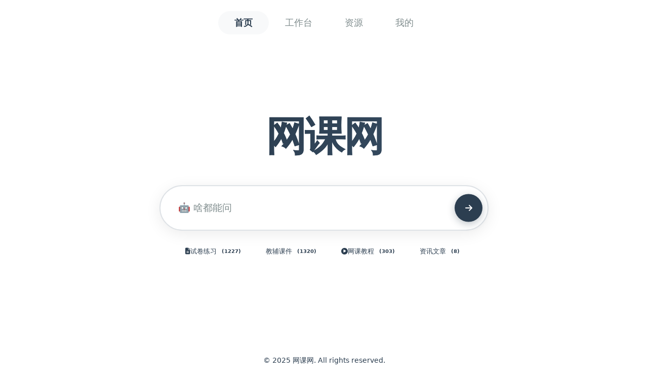

--- FILE ---
content_type: text/html; charset=UTF-8
request_url: https://www.wangkewang.com/author/%E7%BD%91%E8%AF%BE%E7%BD%91
body_size: 2856
content:
<!DOCTYPE html>
<html lang="zh-CN">
<head>
    <meta charset="UTF-8">
    <meta name="viewport" content="width=device-width, initial-scale=1.0">
    <title>网课网_中小学网课|中小学电子课本|中小学试卷|AI教育智能体</title>
    <meta name="description" content="网课网提供免费中小学网课，部编人教版小学、初中、高中的语文、数学、英语等各科目网课。以及免费中小学电子课本高清下载和中小学试卷课件下载。同时提供AI教育智能体工作台，方便老师和学生使用。">
    <meta name="keywords" content="网课网,AI教育,AI教育智能体,中小学网课,技能培训网课,网课代理分销,网课发布平台,部编版,中小学试卷,小学试卷,初中试卷,高中试卷,小学课件,初中课件,高中课件,小学教案,初中教案,高中教案,小学名师视频,初中名师视频,高中名师视频,中小学电子课本">

        <!-- Bootstrap CSS -->
    <link href="https://cdn.bootcdn.net/ajax/libs/twitter-bootstrap/5.3.0/css/bootstrap.min.css" rel="stylesheet">
    <!-- Font Awesome -->
    <link href="https://cdn.bootcdn.net/ajax/libs/font-awesome/6.4.0/css/all.min.css" rel="stylesheet">
    <!-- Google Fonts - 使用国内镜像 -->
    <link href="https://fonts.loli.net/css2?family=Inter:wght@300;400;500;600;700;800;900&display=swap" rel="stylesheet">
        <!-- AOS Animation -->
    <link href="https://cdn.bootcdn.net/ajax/libs/aos/2.3.4/aos.css" rel="stylesheet">
        <!-- 网课网统一主题 - 黑灰白配色 -->
    <link href="/assets/css/wangkewang-unified.css" rel="stylesheet">
</head>
<body class="home-page">
        <!-- 顶部导航 -->
    <nav class="top-nav">
        <div class="container">
            <ul class="nav-tabs">
                <li><a href="/index.html" class="nav-tab active" data-tab="home">首页</a></li>
                <!-- PC模式：显示工作台 -->
                <li class="desktop-nav">
                    <a href="/workspace.html" class="nav-tab " data-tab="workspace">工作台</a>
                </li>
                <!-- 移动端模式：显示智能体 -->
                <li class="mobile-nav">
                    <a href="/agents.html" class="nav-tab " data-tab="agents">智能体</a>
                </li>
                <li><a href="/downloads.html" class="nav-tab " data-tab="downloads">资源</a></li>
                <li><a href="/user.html" class="nav-tab " data-tab="user_center">我的</a></li>
            </ul>
        </div>
    </nav>
            <!-- 首页样式 -->
    <link href="/assets/css/pages/index.css" rel="stylesheet">

    <!-- 主要内容 -->
    <main class="main-content">
        <div class="container">
            <div class="chat-container">
                <h1 class="brand-title"><a href="https://www.wangkewang.com" class="brand-link">网课网</a></h1>
                <p class="brand-subtitle"></p>
                
                <div class="search-container">
                    <input type="text" class="search-box" placeholder="🤖 啥都能问" id="searchInput">
                    <button class="search-btn" id="searchBtn">
                        <i class="fas fa-arrow-right"></i>
                    </button>
                </div>
                
                <div class="category-nav">
                                            
                                                <a href="/downloads-2.html" class="category-link">
                            <i class="fas fa-file-alt"></i>
                            试卷练习                            <span class="category-count">(1227)</span>
                        </a>
                                                <a href="/downloads-14.html" class="category-link">
                            <i class="fa fa-file-zip-o"></i>
                            教辅课件                            <span class="category-count">(1320)</span>
                        </a>
                                                <a href="/downloads-3.html" class="category-link">
                            <i class="fas fa-play-circle"></i>
                            网课教程                            <span class="category-count">(303)</span>
                        </a>
                                                <a href="/downloads-13.html" class="category-link">
                            <i class="fas fa-new"></i>
                            资讯文章                            <span class="category-count">(8)</span>
                        </a>
                                                            </div>
            </div>
        </div>
    </main>

    <script>
        // Tab切换功能
        document.querySelectorAll('.nav-tab').forEach(tab => {
            tab.addEventListener('click', function(e) {
                if (this.dataset.tab === 'wanwen') {
                    e.preventDefault();
                    // 移除所有active类
                    document.querySelectorAll('.nav-tab').forEach(t => t.classList.remove('active'));
                    // 添加active类到当前tab
                    this.classList.add('active');
                }
            });
        });

        // 搜索功能
        const searchInput = document.getElementById('searchInput');
        const searchBtn = document.getElementById('searchBtn');

        async function handleSearch() {
            const query = searchInput.value.trim();
            if (!query) return;

            // 禁用搜索按钮，防止重复点击
            searchBtn.disabled = true;
            searchBtn.innerHTML = '<i class="fas fa-spinner fa-spin"></i>';

            try {
                // 1. 先搜索资源
                const resourceResults = await searchResources(query);

                if (resourceResults && resourceResults.length > 0) {
                    // 如果找到资源，跳转到下载页面显示搜索结果
                    window.location.href = `/downloads.php?search=${encodeURIComponent(query)}`;
                    return;
                }

                // 2. 如果没有找到资源，发送到智能体（保持原有逻辑）
                sessionStorage.setItem('pendingMessage', JSON.stringify({
                    agentId: 31,
                    message: query,
                    timestamp: Date.now()
                }));

                // 跳转到工作台页面
                window.location.href = '/workspace.html';

            } catch (error) {
                console.error('搜索出错:', error);
                // 出错时也发送到智能体
                sessionStorage.setItem('pendingMessage', JSON.stringify({
                    agentId: 31,
                    message: query,
                    timestamp: Date.now()
                }));
                window.location.href = '/workspace.html';
            } finally {
                // 恢复搜索按钮
                searchBtn.disabled = false;
                searchBtn.innerHTML = '<i class="fas fa-arrow-right"></i>';
            }
        }

        // 搜索资源函数
        async function searchResources(keyword) {
            try {
                const response = await fetch(`/api/downloads.php?action=list&search=${encodeURIComponent(keyword)}&page_size=1`);
                const data = await response.json();

                if (data.success && data.data && data.data.resources) {
                    return data.data.resources;
                }
                return [];
            } catch (error) {
                console.error('资源搜索出错:', error);
                return [];
            }
        }

        searchBtn.addEventListener('click', handleSearch);

        searchInput.addEventListener('keypress', function(e) {
            if (e.key === 'Enter') {
                e.preventDefault();
                handleSearch();
            }
        });



        // 搜索框动画效果
        searchInput.addEventListener('focus', function() {
            this.parentElement.style.transform = 'scale(1.02)';
        });

        searchInput.addEventListener('blur', function() {
            this.parentElement.style.transform = 'scale(1)';
        });
    </script>

    <!-- 页脚 -->
    <footer class="simple-footer">
        <div class="container">
            <div class="text-center py-3">
                <p class="mb-1">&copy; 2025 <a href="https://www.wangkewang.com">网课网</a>. All rights reserved.</p>
                <p class="mb-0 text-muted">
                    <a href="https://beian.miit.gov.cn/" target="_blank" class="text-muted">闽ICP备19004694号-7</a>
                </p>
            </div>
        </div>
    </footer>

        <!-- Bootstrap JS -->
    <script src="https://cdn.bootcdn.net/ajax/libs/twitter-bootstrap/5.3.0/js/bootstrap.bundle.min.js"></script>
        <!-- AOS Animation -->
    <script src="https://cdn.bootcdn.net/ajax/libs/aos/2.3.4/aos.js"></script>
    </body>
</html>
    

--- FILE ---
content_type: text/css
request_url: https://www.wangkewang.com/assets/css/wangkewang-unified.css
body_size: 11004
content:
/* 网课网 - 统一黑灰白主题样式 */

:root {
    /* 网课网黑灰白配色系统 */
    --wangkewang-dark: #2c3e50;
    --wangkewang-medium: #34495e;
    --wangkewang-light: #7f8c8d;
    --wangkewang-white: #ffffff;
    --wangkewang-gray-bg: #f8f9fa;
    --wangkewang-gray-light: #e9ecef;
    --wangkewang-gray-border: #dee2e6;
    
    /* VIP橙色 */
    --vip-color: #f39c12;
    --vip-hover: #e67e22;
    
    /* 通用渐变 */
    --wangkewang-gradient: linear-gradient(135deg, var(--wangkewang-dark), var(--wangkewang-medium));
    --vip-gradient: linear-gradient(135deg, var(--vip-color), var(--vip-hover));
}

/* ========== 全局基础样式 ========== */
body {
    background: var(--wangkewang-white) !important;
    color: var(--wangkewang-dark) !important;
}

/* ========== 首页样式 ========== */
body.home-page .main-content {
    min-height: 85vh;
    display: flex;
    align-items: center;
    justify-content: center;
    padding: 0.3rem 1rem 3rem 1rem;
    width: 100%;
}

body.home-page .main-content .container {
    max-width: 1200px;
    width: 100%;
    margin: 0 auto;
}

.chat-container {
    max-width: 800px;
    width: 100%;
    text-align: center;
    margin: 0 auto;
    display: flex;
    flex-direction: column;
    align-items: center;
    justify-content: center;
}

.brand-title {
    font-size: 5rem;
    font-weight: 700;
    color: var(--wangkewang-dark);
    margin-bottom: 0.5rem;
    letter-spacing: -3px;
    background: linear-gradient(135deg, var(--wangkewang-dark), var(--wangkewang-medium));
    -webkit-background-clip: text;
    -webkit-text-fill-color: transparent;
    background-clip: text;
}

.brand-link {
    color: inherit;
    text-decoration: none;
    background: linear-gradient(135deg, var(--wangkewang-dark), var(--wangkewang-medium));
    -webkit-background-clip: text;
    -webkit-text-fill-color: transparent;
    background-clip: text;
    transition: all 0.3s ease;
}

.brand-link:hover {
    color: inherit;
    text-decoration: none;
    background: linear-gradient(135deg, var(--wangkewang-medium), var(--wangkewang-light));
    -webkit-background-clip: text;
    -webkit-text-fill-color: transparent;
    background-clip: text;
    transform: scale(1.05);
}

.brand-subtitle {
    font-size: 1.3rem;
    color: var(--wangkewang-light);
    margin-bottom: 2.5rem;
    font-weight: 300;
    letter-spacing: 0.5px;
}

/* 搜索框样式 */
.search-container {
    position: relative;
    max-width: 1500px;
    margin: 0 auto;
}

.search-box {
    width: 100%;
    padding: 1.8rem 6rem 1.8rem 2.2rem;
    border: 2px solid var(--wangkewang-gray-border);
    border-radius: 50px;
    font-size: 1.2rem;
    outline: none;
    transition: all 0.3s ease;
    background: var(--wangkewang-white);
    box-shadow: 0 6px 30px rgba(0, 0, 0, 0.08);
    color: var(--wangkewang-dark);
    height: auto;
    min-height: 65px;
}

.search-box::placeholder {
    color: var(--wangkewang-light);
}

.search-box:focus {
    border-color: var(--wangkewang-dark);
    box-shadow: 0 8px 40px rgba(44, 62, 80, 0.15);
    transform: translateY(-2px);
}

.search-btn {
    position: absolute;
    right: 12px;
    top: 50%;
    transform: translateY(-50%);
    width: 55px;
    height: 55px;
    background: var(--wangkewang-dark);
    border: none;
    border-radius: 50%;
    color: white;
    display: flex;
    align-items: center;
    justify-content: center;
    cursor: pointer;
    transition: all 0.3s ease;
    box-shadow: 0 4px 15px rgba(44, 62, 80, 0.3);
}

.search-btn:hover {
    background: var(--wangkewang-medium);
    transform: translateY(-50%) scale(1.1);
    box-shadow: 0 6px 20px rgba(44, 62, 80, 0.4);
}

/* 快捷操作 - 桌面端 */
.quick-actions {
    display: flex;
    flex-wrap: wrap;
    justify-content: center;
    gap: 1rem;
    margin-top: 4rem;
}

.quick-action {
    padding: 0.8rem 1.5rem;
    background: var(--wangkewang-gray-bg);
    color: var(--wangkewang-dark);
    text-decoration: none;
    border-radius: 25px;
    font-size: 0.95rem;
    transition: all 0.3s ease;
    border: 1px solid var(--wangkewang-gray-border);
    display: flex;
    align-items: center;
    gap: 0.5rem;
}

.quick-action:hover {
    background: var(--wangkewang-dark);
    color: white;
    transform: translateY(-3px);
    box-shadow: 0 8px 25px rgba(44, 62, 80, 0.2);
    text-decoration: none;
}

/* 聊天页面样式 */
.preview-image {
    max-width: 60px;
    max-height: 60px;
    object-fit: cover;
}

.chat-textarea {
    resize: none;
    max-height: 120px;
}

.message-image-content {
    max-width: 200px;
    cursor: pointer;
}

/* 生成图像容器样式 */
.generated-image-container {
    background: #f8f9fa;
    padding: 15px;
    margin: 10px 0;
    border: 1px solid #e9ecef;
    border-radius: 8px;
    max-width: 100%;
}

/* 生成图像样式 - 无圆形外框 */
.generated-image-img,
.generated-image-container .generated-image-img,
#chatMessages .generated-image-img {
    display: block !important;
    width: auto !important;
    height: auto !important;
    min-width: 300px !important;
    max-width: 100% !important;
    max-height: 400px !important;
    border-radius: 8px !important;
    cursor: pointer !important;
    background: white !important;
    box-shadow: 0 2px 8px rgba(0,0,0,0.1);
    transition: transform 0.2s ease, box-shadow 0.2s ease;
    object-fit: contain !important;
    /* 重要：覆盖任何头像样式 */
    min-height: auto !important;
    border: none !important;
}

.generated-image-img:hover,
.generated-image-container .generated-image-img:hover,
#chatMessages .generated-image-img:hover {
    transform: scale(1.02);
    box-shadow: 0 4px 16px rgba(0,0,0,0.15);
}

/* 画图提示词样式 */
.generated-image-container .image-prompt {
    margin-top: 10px;
    padding: 8px 12px;
    background: rgba(0,0,0,0.8);
    border-radius: 6px;
    backdrop-filter: blur(10px);
}

.generated-image-container .image-prompt small {
    color: white !important;
    font-weight: 500 !important;
    font-size: 0.85rem;
    opacity: 0.95 !important;
}

/* 兼容旧样式 */
.generated-image {
    max-width: 100%;
    max-height: 400px;
    cursor: pointer;
}

/* 画图提示词样式 - 白色字体 (兼容旧版) */
.image-prompt small,
.image-prompt .text-muted {
    color: white !important;
    font-weight: 500 !important;
    opacity: 0.9 !important;
}

/* 响应式生成图像 */
@media (max-width: 768px) {
    .generated-image-img,
    .generated-image-container .generated-image-img,
    #chatMessages .generated-image-img {
        min-width: 250px !important;
    }
}

@media (max-width: 480px) {
    .generated-image-img,
    .generated-image-container .generated-image-img,
    #chatMessages .generated-image-img {
        min-width: 200px !important;
    }
}

/* 响应式设计 */
@media (max-width: 768px) {
    .brand-title {
        font-size: 3rem;
        letter-spacing: -1px;
    }
    
    .brand-subtitle {
        font-size: 1.1rem;
        margin-bottom: 2rem;
    }
    
    .search-box {
        padding: 1.5rem 6.5rem 1.5rem 1.8rem;
        font-size: 1.1rem;
        min-height: 55px;
    }
    
    .search-btn {
        width: 45px;
        height: 45px;
        right: 10px;
    }

    /* 移动端快捷操作样式已完全迁移至 index.css */

    body.home-page .main-content {
        padding: 0.2rem 1rem 6rem;
        min-height: calc(100vh - 80px);
    }
    
    /* 移动端隐藏页脚 - 但首页除外 */
    .simple-footer {
        display: none !important;
    }
    
    /* 首页移动端显示页脚并优化布局 */
    body.home-page .simple-footer {
        display: block !important;
        padding: 0.5rem 0 !important;
        margin-top: auto !important;
    }
    
    /* 首页移动端一屏显示优化 */
    body.home-page {
        height: 100vh !important;
        overflow: hidden !important;
        display: flex !important;
        flex-direction: column !important;
    }
    
    body.home-page .top-nav {
        flex-shrink: 0 !important;
        margin-top: 0.5rem !important;
        padding: 0.5rem 0 !important;
    }
    
    body.home-page .main-content {
        flex: 1 !important;
        display: flex !important;
        align-items: center !important;
        justify-content: center !important;
        padding: 0.1rem 1rem 1rem 1rem !important;
        overflow: hidden !important;
        min-height: auto !important;
    }
    
    body.home-page .main-content .container {
        width: 100% !important;
        max-width: 100% !important;
    }
    
    body.home-page .chat-container {
        text-align: center !important;
    }
    
    body.home-page .brand-title {
        font-size: 2.5rem !important;
        margin-bottom: 0.5rem !important;
    }
    
    body.home-page .brand-subtitle {
        font-size: 1rem !important;
        margin-bottom: 1.2rem !important;
    }
    
    body.home-page .search-container {
        margin-bottom: 1.5rem !important;
    }
    
    body.home-page .search-container .search-box {
        padding: 1rem 6rem 1rem 1.5rem !important;
        font-size: 1rem !important;
        min-height: 50px !important;
        width: 100% !important;
    }
    
    body.home-page .search-container .search-btn {
        width: 40px !important;
        height: 40px !important;
        right: 10px !important;
        top: 50% !important;
        transform: translateY(-50%) !important;
    }
    
    /* 快捷操作样式已移至 index.css 专门管理 */
    
    body.home-page .simple-footer {
        flex-shrink: 0 !important;
        font-size: 0.7rem !important;
        line-height: 1.2 !important;
    }
    
    body.home-page .simple-footer .container {
        padding: 0 1rem !important;
    }
    
    body.home-page .simple-footer p {
        margin-bottom: 0.2rem !important;
    }
}

@media (max-width: 480px) {
    .brand-title {
        font-size: 2.5rem;
    }
    
    /* 首页超小屏优化 */
    body.home-page .brand-title {
        font-size: 2rem !important;
        margin-bottom: 0.3rem !important;
    }
    
    body.home-page .brand-subtitle {
        font-size: 0.9rem !important;
        margin-bottom: 1rem !important;
    }
    
    body.home-page .search-container {
        margin-bottom: 1rem !important;
    }
    
    body.home-page .search-container .search-box {
        padding: 0.8rem 5rem 0.8rem 1.2rem !important;
        font-size: 0.9rem !important;
        min-height: 45px !important;
        width: 100% !important;
    }
    
    body.home-page .search-container .search-btn {
        width: 35px !important;
        height: 35px !important;
        right: 8px !important;
        top: 50% !important;
        transform: translateY(-50%) !important;
    }
    
    /* 480px下的快捷操作样式已移至 index.css 专门管理 */
    
    body.home-page .simple-footer {
        font-size: 0.6rem !important;
        padding: 0.3rem 0 !important;
    }
    
    body.home-page .simple-footer p {
        margin-bottom: 0.1rem !important;
    }
}
/* ========== 按钮样式 ========== */
.btn-primary,
.btn-success {
    background: var(--wangkewang-gradient) !important;
    border: none !important;
    color: white !important;
}

.btn-primary:hover,
.btn-primary:focus,
.btn-primary:active,
.btn-success:hover,
.btn-success:focus,
.btn-success:active {
    background: linear-gradient(135deg, var(--wangkewang-medium), var(--wangkewang-light)) !important;
    color: white !important;
}

.btn-outline-primary {
    color: var(--wangkewang-dark) !important;
    border-color: var(--wangkewang-dark) !important;
    background: transparent !important;
}

.btn-outline-primary:hover,
.btn-outline-primary:focus,
.btn-outline-primary:active {
    background: var(--wangkewang-dark) !important;
    border-color: var(--wangkewang-dark) !important;
    color: white !important;
}

/* VIP按钮保持橙色 */
.btn-warning,
.btn-orange {
    background: var(--vip-gradient) !important;
    border: none !important;
    color: white !important;
}

.btn-warning:hover,
.btn-orange:hover {
    background: linear-gradient(135deg, var(--vip-hover), #d35400) !important;
    color: white !important;
}

/* ========== 导航栏样式 ========== */
.navbar,
.navbar-dark.bg-primary {
    background: var(--wangkewang-gradient) !important;
}

.navbar-brand {
    color: white !important;
}

.navbar-nav .nav-link {
    color: rgba(255, 255, 255, 0.8) !important;
}

.navbar-nav .nav-link:hover {
    color: white !important;
}

/* ========== 颜色类和徽章 ========== */
.bg-primary,
.bg-success,
.badge.bg-primary,
.badge.bg-success {
    background: var(--wangkewang-gradient) !important;
    color: white !important;
}

.text-primary,
.text-success {
    color: var(--wangkewang-dark) !important;
}

.text-warning {
    color: var(--vip-color) !important;
}

.badge.bg-warning {
    background: var(--vip-gradient) !important;
    color: white !important;
}

/* 链接 */
a {
    color: var(--wangkewang-dark) !important;
}

a:hover {
    color: var(--wangkewang-medium) !important;
}

/* 表单 */
.form-control:focus,
.form-select:focus {
    border-color: var(--wangkewang-dark) !important;
    box-shadow: 0 0 0 0.25rem rgba(44, 62, 80, 0.25) !important;
}

/* 分页 */
.page-link {
    color: var(--wangkewang-dark) !important;
}

.page-link:hover {
    color: var(--wangkewang-medium) !important;
    background: var(--wangkewang-gray-bg) !important;
    border-color: var(--wangkewang-dark) !important;
}

.page-item.active .page-link {
    background: var(--wangkewang-dark) !important;
    border-color: var(--wangkewang-dark) !important;
    color: white !important;
}

/* 下拉菜单 */
.dropdown-item:hover,
.dropdown-item:focus {
    background: var(--wangkewang-gray-bg) !important;
    color: var(--wangkewang-dark) !important;
}

.dropdown-item.active {
    background: var(--wangkewang-dark) !important;
    color: white !important;
}

/* 模态框 */
.modal-header {
    background: var(--wangkewang-gradient) !important;
    color: white !important;
}

/* 警告框 */
.alert-primary,
.alert-success {
    color: var(--wangkewang-dark) !important;
    background: var(--wangkewang-gray-bg) !important;
    border-color: var(--wangkewang-gray-light) !important;
}

/* 进度条 */
.progress-bar {
    background: var(--wangkewang-gradient) !important;
}

/* 列表组 */
.list-group-item.active {
    background: var(--wangkewang-dark) !important;
    border-color: var(--wangkewang-dark) !important;
    color: white !important;
}

/* 选项卡 */
.nav-tabs .nav-link.active {
    color: var(--wangkewang-dark) !important;
    border-color: var(--wangkewang-gray-light) var(--wangkewang-gray-light) var(--wangkewang-white) !important;
}

.nav-pills .nav-link.active {
    background: var(--wangkewang-dark) !important;
    color: white !important;
}

/* 开关按钮 */
.form-check-input:checked {
    background: var(--wangkewang-dark) !important;
    border-color: var(--wangkewang-dark) !important;
}

/* 滑块 */
.form-range::-webkit-slider-thumb {
    background: var(--wangkewang-dark) !important;
}

.form-range::-moz-range-thumb {
    background: var(--wangkewang-dark) !important;
}

/* 轮播图 */
.carousel-indicators [data-bs-target] {
    background: var(--wangkewang-dark) !important;
}

/* 文本选择色 */
::selection {
    background: var(--wangkewang-dark) !important;
    color: white !important;
}

::-moz-selection {
    background: var(--wangkewang-dark) !important;
    color: white !important;
}

/* ========== 首页样式 ========== */
.top-nav {
    background: var(--wangkewang-white) !important;
    margin-top: 1rem !important;
    padding: 1rem 0 !important;
}

.nav-tab {
    color: var(--wangkewang-light) !important;
}

.nav-tab.active,
.nav-tab:hover {
    color: var(--wangkewang-dark) !important;
    background: var(--wangkewang-gray-bg) !important;
}

/* 搜索框样式已在前面定义，删除重复 */

/* 页面标题样式已在后面定义，删除重复 */

/* ========== 聊天页面样式 ========== */
/* 聊天页面布局 - 完全重新设计 */
body.chat-page {
    height: 100vh !important;
    overflow: hidden !important;
    display: flex !important;
    flex-direction: column !important;
    padding-top: 0 !important; /* 重置Bootstrap的padding-top */
}

/* Bootstrap navbar 固定顶部 */
body.chat-page .navbar.fixed-top {
    position: relative !important; /* 覆盖fixed定位 */
    top: auto !important;
    left: auto !important;
    right: auto !important;
    flex-shrink: 0 !important;
    z-index: 1050 !important;
}

/* 聊天头部 */
.chat-header {
    background: var(--wangkewang-white) !important;
    border-bottom: 2px solid var(--wangkewang-gray-border) !important;
    padding: 0.8rem 0 !important;
    flex-shrink: 0 !important;
    z-index: 1040 !important;
    margin-top: 0.5rem !important;
}

/* 聊天主体容器 */
body.chat-page .container-fluid.p-0 {
    flex: 1 !important;
    display: flex !important;
    flex-direction: column !important;
    overflow: hidden !important;
}

/* 聊天容器 */
.chat-container {
    display: flex !important;
    flex-direction: column !important;
    height: 100% !important;
    overflow: hidden !important;
}

/* 消息区域 */
.chat-messages {
    flex: 1 !important;
    overflow-y: auto !important;
    padding: 1rem !important;
    background: var(--wangkewang-white) !important;
    border: none !important;
    margin-top: 0.5rem !important;
}

/* 输入区域 */
.chat-input-container {
    background: var(--wangkewang-gray-bg) !important;
    border-top: 1px solid var(--wangkewang-gray-border) !important;
    padding: 1rem !important;
    flex-shrink: 0 !important;
}

/* 消息样式 */
.message-user {
    background: var(--wangkewang-dark) !important;
    color: white !important;
    padding: 1rem !important;
    border-radius: 15px 15px 5px 15px !important;
    margin: 0.5rem 0 !important;
    max-width: 80% !important;
    margin-left: auto !important;
    margin-right: 0 !important;
}

.message-assistant {
    background: var(--wangkewang-gray-bg) !important;
    color: var(--wangkewang-dark) !important;
    border: 1px solid var(--wangkewang-gray-light) !important;
    padding: 1rem !important;
    border-radius: 15px 15px 15px 5px !important;
    margin: 0.5rem 0 !important;
    max-width: 80% !important;
    margin-left: 0 !important;
    margin-right: auto !important;
}

/* 聊天消息中的头像 - 强制覆盖所有可能的选择器，但排除生成的图片 */
.chat-messages .message-item .avatar,
.chat-messages .d-flex .rounded-circle,
.chat-messages img.rounded-circle,
.chat-messages .message-content img:not(.generated-image-img),
.chat-messages .card img:not(.generated-image-img),
.chat-messages div img:not(.generated-image-img),
#chatMessages img.rounded-circle,
#chatMessages .avatar,
#chatMessages .d-flex img:not(.generated-image-img) {
    width: 35px !important;
    height: 35px !important;
    min-width: 35px !important;
    min-height: 35px !important;
    max-width: 35px !important;
    max-height: 35px !important;
    object-fit: cover !important;
    border: 2px solid var(--wangkewang-gray-border) !important;
    border-radius: 50% !important;
}

/* 消息容器样式 */
.chat-messages .message-item {
    margin-bottom: 1rem !important;
}

.chat-messages .d-flex {
    align-items: flex-start !important;
    gap: 0.8rem !important;
}

/* 消息内容样式 */
.chat-messages .message-content {
    flex: 1 !important;
}

.chat-messages .message-content .card {
    border: none !important;
    box-shadow: 0 2px 8px rgba(44, 62, 80, 0.1) !important;
}

.chat-messages .message-user .card {
    background: var(--wangkewang-dark) !important;
    color: white !important;
}

.chat-messages .message-assistant .card {
    background: var(--wangkewang-gray-bg) !important;
    color: var(--wangkewang-dark) !important;
}

/* 输入框组件 */
.chat-input-container .form-control {
    border: 1px solid var(--wangkewang-gray-border) !important;
    border-radius: 25px !important;
    background: var(--wangkewang-white) !important;
    color: var(--wangkewang-dark) !important;
    padding: 0.8rem 1.2rem !important;
    resize: none !important;
    font-size: 1rem !important;
    line-height: 1.5 !important;
}

.chat-input-container .form-control:focus {
    border-color: var(--wangkewang-dark) !important;
    box-shadow: 0 0 0 0.25rem rgba(44, 62, 80, 0.25) !important;
    background: var(--wangkewang-white) !important;
}

.chat-input-container .input-group .btn {
    border-radius: 0 25px 25px 0 !important;
    min-width: 60px !important;
    height: auto !important;
    display: flex !important;
    align-items: center !important;
    justify-content: center !important;
    padding: 0.8rem 1rem !important;
    border-left: none !important;
}

/* 特殊按钮样式（图片上传等） */
.chat-input-container .btn-outline-secondary {
    border-radius: 0 !important;
    border-left: none !important;
    border-right: none !important;
}

/* 发送按钮 */
.chat-input-container .btn-primary {
    background: var(--wangkewang-gradient) !important;
}

/* 推荐问题按钮 */
.recommended-question {
    border: 1px solid var(--wangkewang-gray-border) !important;
    color: var(--wangkewang-dark) !important;
    background: var(--wangkewang-white) !important;
    border-radius: 20px !important;
    padding: 0.5rem 1rem !important;
    font-size: 0.9rem !important;
    transition: all 0.3s ease !important;
}

.recommended-question:hover {
    background: var(--wangkewang-dark) !important;
    color: white !important;
    border-color: var(--wangkewang-dark) !important;
}

/* 徽章样式修复 */
.chat-header .badge {
    border-radius: 15px !important;
    padding: 0.4rem 0.8rem !important;
    font-size: 0.8rem !important;
    font-weight: 600 !important;
}

/* 智能体头像和信息 */
.agent-avatar-wrapper img {
    border: 2px solid var(--wangkewang-gray-border) !important;
    transition: all 0.3s ease !important;
}

.agent-avatar-wrapper img:hover {
    border-color: var(--wangkewang-dark) !important;
    transform: scale(1.05) !important;
}

.chat-header h5 {
    color: var(--wangkewang-dark) !important;
    font-weight: 600 !important;
}

.chat-header small {
    color: var(--wangkewang-light) !important;
}

/* 返回按钮样式 */
.chat-header .btn-warning {
    background: var(--vip-gradient) !important;
    border: none !important;
    color: white !important;
    border-radius: 10px !important;
    padding: 0.5rem 1rem !important;
    font-weight: 600 !important;
}

.chat-header .btn-warning:hover {
    background: linear-gradient(135deg, var(--vip-hover), #d35400) !important;
    transform: translateY(-1px) !important;
}

/* 清除按钮样式 */
.chat-header .btn-danger {
    background: linear-gradient(135deg, #e74c3c, #c0392b) !important;
    border: none !important;
    color: white !important;
    border-radius: 10px !important;
    padding: 0.5rem 1rem !important;
    font-weight: 600 !important;
}

.chat-header .btn-danger:hover {
    background: linear-gradient(135deg, #c0392b, #a93226) !important;
    transform: translateY(-1px) !important;
}

/* 响应式聊天页面 */
@media (max-width: 768px) {
    .chat-header {
        padding: 0.6rem !important;
        border-radius: 0 !important;
    }
    
    .chat-header h5 {
        font-size: 1rem !important;
    }
    
    .chat-header small {
        font-size: 0.8rem !important;
    }
    
    .message-user,
    .message-assistant {
        margin-top: 0.2rem !important;
    }
    
    .chat-input-container .input-group .btn {
        min-width: 50px !important;
        padding: 0.8rem !important;
    }
    
    /* 移动端确保输入框100%宽度 */
    html body.chat-page .chat-input-container {
        max-width: 100vw !important;
        width: 100vw !important;
        margin: 0 !important;
        padding: 0.8rem !important;
        box-sizing: border-box !important;
    }
    
    html body.chat-page .chat-input-container .container-fluid {
        max-width: 100% !important;
        width: 100% !important;
        padding: 0 !important;
        margin: 0 !important;
    }

    /* 移动端聊天头像 */
    .chat-messages .message-item .avatar,
    .chat-messages .d-flex .rounded-circle,
    .chat-messages img.rounded-circle,
    .chat-messages .message-content img:not(.generated-image-img),
    .chat-messages .card img:not(.generated-image-img),
    .chat-messages div img:not(.generated-image-img),
    #chatMessages img.rounded-circle,
    #chatMessages .avatar,
    #chatMessages .d-flex img:not(.generated-image-img) {
        width: 30px !important;
        height: 30px !important;
        min-width: 30px !important;
        min-height: 30px !important;
        max-width: 30px !important;
        max-height: 30px !important;
    }
    
    .chat-messages .d-flex {
        gap: 0.6rem !important;
    }
}

@media (max-width: 480px) {
    .chat-header {
        padding: 0.5rem 0 !important;
        margin-top: 0.2rem !important;
    }
    
    .chat-input-container {
        padding: 0.6rem !important;
    }
    
    .chat-input-container .form-control {
        padding: 0.6rem 1rem !important;
        font-size: 0.9rem !important;
    }
    
    .chat-header .badge {
        font-size: 0.7rem !important;
        padding: 0.3rem 0.6rem !important;
    }
    
    /* 超小屏确保输入框100%宽度 */
    html body.chat-page .chat-input-container {
        max-width: 100vw !important;
        width: 100vw !important;
        margin: 0 !important;
        padding: 0.6rem !important;
        box-sizing: border-box !important;
    }
    
    html body.chat-page .chat-input-container .container-fluid {
        max-width: 100% !important;
        width: 100% !important;
        padding: 0 !important;
        margin: 0 !important;
    }
    
    html body.chat-page .chat-container {
        max-width: 100vw !important;
        width: 100vw !important;
        margin: 0 !important;
        padding: 0 !important;
    }
    
    html body.chat-page .chat-messages {
        max-width: 100vw !important;
        width: 100vw !important;
        margin: 0 !important;
        padding: 0.6rem !important;
    }

    /* 超小屏聊天头像 */
    .chat-messages .message-item .avatar,
    .chat-messages .d-flex .rounded-circle,
    .chat-messages img.rounded-circle,
    .chat-messages .message-content img:not(.generated-image-img),
    .chat-messages .card img:not(.generated-image-img),
    .chat-messages div img:not(.generated-image-img),
    #chatMessages img.rounded-circle,
    #chatMessages .avatar,
    #chatMessages .d-flex img:not(.generated-image-img) {
        width: 28px !important;
        height: 28px !important;
        min-width: 28px !important;
        min-height: 28px !important;
        max-width: 28px !important;
        max-height: 28px !important;
    }
    
    .chat-messages .d-flex {
        gap: 0.5rem !important;
    }
    
    .chat-input-container .input-group .btn {
        min-width: 45px !important;
        padding: 0.6rem !important;
        font-size: 0.9rem !important;
    }
}

/* ========== 智能体卡片样式 ========== */
.agent-card {
    background: var(--wangkewang-white) !important;
    border: 1px solid var(--wangkewang-gray-border) !important;
}

.agent-card:hover .agent-avatar {
    border-color: var(--wangkewang-dark) !important;
}

/* ========== 覆盖所有可能的绿色残留 ========== */
/* 覆盖原有的绿色变量 */
.bg-wechat-green,
.text-wechat-green,
.border-wechat-green,
[style*="#07C160"],
[style*="#10D56A"],
[style*="#4AE78A"],
[style*="rgb(7, 193, 96)"],
[class*="green"] {
    background: var(--wangkewang-dark) !important;
    color: white !important;
    border-color: var(--wangkewang-dark) !important;
}

/* ========== 强制Bootstrap覆盖 ========== */
/* 确保我们的样式优先级最高 */
html body.chat-page {
    padding-top: 0 !important;
    margin-top: 0 !important;
}

/* 强制覆盖所有可能的margin和padding */
body.chat-page * {
    box-sizing: border-box !important;
}

/* 确保消息区域不被其他元素影响 */
body.chat-page .chat-messages {
    position: relative !important;
    z-index: 1 !important;
}

/* 禁用可能影响布局的Bootstrap类 */
body.chat-page .container-fluid.p-0 {
    padding: 0 !important;
    margin: 0 !important;
    max-width: 100% !important;
    width: 100% !important;
}

/* PC端聊天页面全屏布局 */
@media (min-width: 992px) {
    html body.chat-page .container-fluid {
        max-width: 100vw !important;
        width: 100vw !important;
        padding: 0 !important;
        margin: 0 !important;
    }
    
    html body.chat-page .chat-container {
        max-width: 100vw !important;
        width: 100vw !important;
        margin: 0 !important;
        padding: 0 !important;
    }
    
    html body.chat-page .chat-messages {
        max-width: 100vw !important;
        width: 100vw !important;
        margin: 0 !important;
        padding: 1rem 3rem !important;
    }
    
    html body.chat-page .chat-input-container {
        max-width: 100vw !important;
        width: 100vw !important;
        margin: 0 !important;
        padding: 1rem 3rem !important;
    }
    
    html body.chat-page .chat-input-container .container-fluid {
        max-width: 100% !important;
        width: 100% !important;
        padding: 0 !important;
        margin: 0 !important;
    }
}

/* 强制修复聊天消息对齐 - 覆盖所有可能的类名 */
html body.chat-page .chat-messages .message-item.message-user,
html body.chat-page .chat-messages .message-user,
html body.chat-page #chatMessages .message-user,
html body.chat-page .chat-messages .message-item:has(.message-user),
html body.chat-page .chat-messages div[class*="message"][class*="user"] {
    display: flex !important;
    justify-content: flex-end !important;
    align-items: flex-start !important;
    margin-left: auto !important;
    margin-right: 0 !important;
    text-align: right !important;
}

html body.chat-page .chat-messages .message-item.message-assistant,
html body.chat-page .chat-messages .message-assistant,
html body.chat-page #chatMessages .message-assistant,
html body.chat-page .chat-messages .message-item:has(.message-assistant),
html body.chat-page .chat-messages div[class*="message"][class*="assistant"] {
    display: flex !important;
    justify-content: flex-start !important;
    align-items: flex-start !important;
    margin-left: 0 !important;
    margin-right: auto !important;
    text-align: left !important;
}

/* 用户消息卡片样式 */
html body.chat-page .chat-messages .message-user .card,
html body.chat-page .chat-messages .message-user .message-content,
html body.chat-page #chatMessages .message-user .card {
    background: var(--wangkewang-dark) !important;
    color: white !important;
    margin-left: auto !important;
    margin-right: 0 !important;
}

/* 智能体消息卡片样式 */
html body.chat-page .chat-messages .message-assistant .card,
html body.chat-page .chat-messages .message-assistant .message-content,
html body.chat-page #chatMessages .message-assistant .card {
    background: var(--wangkewang-gray-bg) !important;
    color: var(--wangkewang-dark) !important;
    margin-left: 0 !important;
    margin-right: auto !important;
}

/* 确保所有可能的绿色渐变都被覆盖 */
[style*="linear-gradient"][style*="#07C160"],
[style*="linear-gradient"][style*="#10D56A"] {
    background: var(--wangkewang-gradient) !important;
}

/* ========== 补充样式 ========== */
/* 顶部导航扩展样式 */
.top-nav {
    background: var(--wangkewang-white) !important;
    margin-top: 1rem !important;
    padding: 1rem 0 !important;
}

.nav-tabs {
    display: flex !important;
    justify-content: center !important;
    gap: 3rem !important;
    border: none !important;
    list-style: none !important;
    margin: 0 !important;
    padding: 0 !important;
}

.nav-tab {
    padding: 0.8rem 2rem !important;
    background: none !important;
    border: none !important;
    color: var(--wangkewang-light) !important;
    font-size: 1.1rem !important;
    font-weight: 500 !important;
    cursor: pointer !important;
    border-radius: 30px !important;
    transition: all 0.3s ease !important;
    position: relative !important;
    text-decoration: none !important;
}

.nav-tab.active {
    color: var(--wangkewang-dark) !important;
    background: var(--wangkewang-gray-bg) !important;
    font-weight: 600 !important;
}

.nav-tab:hover {
    color: var(--wangkewang-dark) !important;
    background: var(--wangkewang-gray-bg) !important;
    transform: translateY(-2px) !important;
    text-decoration: none !important;
}

/* 导航显示控制 */
.nav-tabs .desktop-nav {
    display: list-item !important;
}

.nav-tabs .mobile-nav {
    display: none !important;
}

/* 页面标题扩展样式 */
.page-header {
    padding: 3rem 0 !important;
    background: var(--wangkewang-white) !important;
}

.page-title {
    font-size: 3rem !important;
    font-weight: 700 !important;
    color: var(--wangkewang-dark) !important;
    margin-bottom: 1rem !important;
    background: var(--wangkewang-gradient) !important;
    -webkit-background-clip: text !important;
    -webkit-text-fill-color: transparent !important;
    background-clip: text !important;
}

.page-subtitle {
    font-size: 1.2rem !important;
    color: var(--wangkewang-light) !important;
    margin-bottom: 0 !important;
    font-weight: 300 !important;
}

/* 主要内容区域扩展 */
.main-content {
    padding: 2rem 0 !important;
    background: var(--wangkewang-white) !important;
}

/* 首页专用样式 */
body.home-page .main-content {
    min-height: 85vh !important;
    display: flex !important;
    align-items: center !important;
    justify-content: center !important;
    width: 100% !important;
}

body.home-page .main-content .container {
    max-width: 100% !important;
    width: 100% !important;
    margin: 0 auto !important;
    padding: 0 1.5rem !important;
}

/* 筛选器样式 */
.filter-section .card {
    border: 1px solid var(--wangkewang-gray-border) !important;
    box-shadow: 0 2px 10px rgba(44, 62, 80, 0.05) !important;
    border-radius: 15px !important;
    background: var(--wangkewang-white) !important;
}

.filter-section .form-label {
    color: var(--wangkewang-dark) !important;
    font-weight: 600 !important;
    margin-bottom: 0.5rem !important;
}

.filter-section .form-select {
    border-radius: 10px !important;
    border: 1px solid var(--wangkewang-gray-border) !important;
    padding: 0.75rem 1rem !important;
    background: var(--wangkewang-white) !important;
    color: var(--wangkewang-dark) !important;
}

.filter-section .btn {
    border-radius: 10px !important;
    padding: 0.75rem 1.5rem !important;
    font-weight: 500 !important;
}

/* 智能体卡片扩展样式 */
.agent-card {
    border-radius: 20px !important;
    border: 1px solid var(--wangkewang-gray-border) !important;
    transition: all 0.3s ease !important;
    overflow: hidden !important;
    background: var(--wangkewang-white) !important;
}

.agent-card:hover {
    transform: translateY(-8px) !important;
    box-shadow: 0 15px 35px rgba(44, 62, 80, 0.15) !important;
}

.agent-avatar {
    width: 80px !important;
    height: 80px !important;
    border-radius: 50% !important;
    object-fit: cover !important;
    border: 3px solid var(--wangkewang-gray-border) !important;
    transition: all 0.3s ease !important;
}

.agent-card:hover .agent-avatar {
    border-color: var(--wangkewang-dark) !important;
    transform: scale(1.05) !important;
}

/* 底部导航样式 - 已隐藏 */
.bottom-nav {
    display: none !important;
}

/* 页脚样式 */
.footer-section {
    background: var(--wangkewang-dark) !important;
    color: white !important;
}

.footer-wave .shape-fill {
    fill: var(--wangkewang-dark) !important;
}

/* 登录页面样式 */
.login-container {
    background: linear-gradient(135deg, var(--wangkewang-white) 0%, var(--wangkewang-gray-bg) 100%);
    display: flex;
    align-items: center;
    justify-content: center;
    padding: 2rem;
    position: relative;
    overflow: hidden;
}

.login-card {
    background: var(--wangkewang-white);
    border-radius: 25px;
    box-shadow: 0 12px 32px rgba(44, 62, 80, 0.15);
    border: 1px solid var(--wangkewang-gray-light);
    max-width: 440px;
    width: 100%;
    position: relative;
    z-index: 10;
    overflow: hidden;
}

.login-header {
    background: var(--wangkewang-gradient);
    color: white;
    padding: 2.5rem 2rem 2rem;
    text-align: center;
    border-radius: 25px 25px 0 0;
}

.login-header h3 {
    font-size: 2rem;
    font-weight: 700;
    margin-bottom: 0;
}

.login-header .fa-robot {
    animation: pulse 2s infinite;
}

.login-body {
    padding: 2.5rem 2rem;
}

.wechat-login-section {
    text-align: center;
}

.wechat-icon {
    width: 80px;
    height: 80px;
    border-radius: 50%;
    background: linear-gradient(135deg, #07C160, #05a048);
    display: flex;
    align-items: center;
    justify-content: center;
    margin: 0 auto 1.5rem;
    box-shadow: 0 8px 20px rgba(7, 193, 96, 0.3);
}

.wechat-icon i {
    font-size: 2.5rem;
    color: white;
}

.login-title {
    font-size: 1.5rem;
    font-weight: 600;
    color: var(--wangkewang-dark);
    margin-bottom: 0.5rem;
}

.login-desc {
    color: var(--wangkewang-light);
    margin-bottom: 2rem;
    font-size: 0.95rem;
}

.wechat-login-btn {
    background: linear-gradient(135deg, #07C160, #05a048);
    border: none;
    border-radius: 50px;
    padding: 1rem 2.5rem;
    color: white;
    font-size: 1.1rem;
    font-weight: 600;
    display: flex;
    align-items: center;
    justify-content: center;
    gap: 0.5rem;
    margin: 0 auto;
    min-width: 200px;
    transition: all 0.3s ease;
    box-shadow: 0 6px 20px rgba(7, 193, 96, 0.3);
}

.wechat-login-btn:hover {
    background: linear-gradient(135deg, #05a048, #04803a);
    transform: translateY(-2px);
    box-shadow: 0 8px 25px rgba(7, 193, 96, 0.4);
}

.wechat-login-btn:disabled {
    background: var(--wangkewang-light);
    cursor: not-allowed;
    transform: none;
    box-shadow: none;
}

.login-tips {
    margin-top: 1.5rem;
    padding: 1rem;
    background: var(--wangkewang-gray-bg);
    border-radius: 15px;
    border-left: 4px solid var(--wangkewang-dark);
}

.login-tips p {
    margin: 0;
    font-size: 0.9rem;
    color: var(--wangkewang-medium);
}

.login-tips i {
    margin-right: 0.5rem;
    color: var(--wangkewang-dark);
}

.bottom-actions {
    margin-top: 2rem;
    padding-top: 1.5rem;
    border-top: 1px solid var(--wangkewang-gray-light);
    text-align: center;
}

.home-btn {
    color: var(--wangkewang-medium);
    text-decoration: none;
    font-size: 0.95rem;
    display: inline-flex;
    align-items: center;
    gap: 0.5rem;
    transition: all 0.3s ease;
}

.home-btn:hover {
    color: var(--wangkewang-dark);
    text-decoration: none;
    transform: translateY(-1px);
}

/* 背景动画元素 */
.login-shapes {
    position: absolute;
    top: 0;
    left: 0;
    width: 100%;
    height: 100%;
    overflow: hidden;
    z-index: 1;
}

.login-shape {
    position: absolute;
    border-radius: 50%;
    background: linear-gradient(135deg, var(--wangkewang-gray-bg), var(--wangkewang-gray-light));
    opacity: 0.1;
    animation: float 6s ease-in-out infinite;
}

.login-shape-1 {
    width: 100px;
    height: 100px;
    top: 10%;
    left: 10%;
    animation-delay: 0s;
}

.login-shape-2 {
    width: 150px;
    height: 150px;
    top: 60%;
    right: 10%;
    animation-delay: 2s;
}

.login-shape-3 {
    width: 80px;
    height: 80px;
    bottom: 20%;
    left: 20%;
    animation-delay: 4s;
}

.login-shape-4 {
    width: 120px;
    height: 120px;
    top: 30%;
    right: 30%;
    animation-delay: 1s;
}

/* 动画 */
@keyframes float {
    0%, 100% {
        transform: translateY(0) rotate(0deg);
    }
    50% {
        transform: translateY(-20px) rotate(180deg);
    }
}

@keyframes pulse {
    0%, 100% {
        transform: scale(1);
    }
    50% {
        transform: scale(1.1);
    }
}

.fade-in {
    animation: fadeIn 0.8s ease-out;
}

@keyframes fadeIn {
    from {
        opacity: 0;
        transform: translateY(20px);
    }
    to {
        opacity: 1;
        transform: translateY(0);
    }
}

/* 响应式设计 */
@media (max-width: 480px) {
    .login-container {
        padding: 1rem;
    }
    
    .login-card {
        max-width: 100%;
        border-radius: 20px;
    }
    
    .login-header {
        padding: 2rem 1.5rem 1.5rem;
    }
    
    .login-header h3 {
        font-size: 1.7rem;
    }
    
    .login-body {
        padding: 2rem 1.5rem;
    }
    
    .wechat-icon {
        width: 70px;
        height: 70px;
    }
    
    .wechat-icon i {
        font-size: 2rem;
    }
    
    .login-title {
        font-size: 1.3rem;
    }
}

/* 工具卡片样式 */
.tool-card {
    background: var(--wangkewang-white) !important;
    border: 1px solid var(--wangkewang-gray-border) !important;
    border-radius: 15px !important;
    transition: all 0.3s ease !important;
}

.tool-card:hover {
    transform: translateY(-5px) !important;
    box-shadow: 0 15px 35px rgba(44, 62, 80, 0.15) !important;
}

/* 响应式设计 */
@media (max-width: 768px) {
    .nav-tabs {
        gap: 1.5rem !important;
    }
    
    .nav-tab {
        padding: 0.6rem 1.5rem !important;
        font-size: 1rem !important;
    }

    /* 移动端显示控制 */
    .nav-tabs .desktop-nav {
        display: none !important;
    }

    .nav-tabs .mobile-nav {
        display: list-item !important;
    }

    .page-title {
        font-size: 2.5rem !important;
    }

    .page-subtitle {
        font-size: 1.1rem !important;
    }

    .page-header {
        padding: 2rem 0 !important;
    }
}

@media (max-width: 480px) {
    .nav-tabs {
        gap: 1rem !important;
    }
    
    .nav-tab {
        padding: 0.5rem 1rem !important;
        font-size: 0.95rem !important;
    }

    .page-title {
        font-size: 2rem !important;
    }
}

/* ========== 聊天消息样式 ========== */

/* 消息容器美化 */
.message {
    margin-bottom: 1.5rem !important;
    display: flex !important;
    align-items: flex-start !important;
    animation: messageSlideIn 0.4s ease-out !important;
    position: relative !important;
}

/* 消息滑入动画 */
@keyframes messageSlideIn {
    from {
        opacity: 0;
        transform: translateY(20px) scale(0.95);
    }
    to {
        opacity: 1;
        transform: translateY(0) scale(1);
    }
}

/* 用户消息样式 */
.message.user {
    justify-content: flex-end !important;
    padding-right: 10px !important;
    margin-left: auto !important;
    display: flex !important;
    width: 100% !important;
}

.message.user .message-content {
    background: #f8f9fa !important;
    color: #2d3748 !important;
    max-width: 80% !important;
    width: auto !important;
    min-width: auto !important;
    padding: 0.8rem 1.2rem !important;
    border-radius: 20px 20px 8px 20px !important;
    box-shadow: 0 8px 25px rgba(0, 0, 0, 0.1) !important;
    position: relative !important;
    margin-left: auto !important;
    margin-right: 0.8rem !important;
    backdrop-filter: blur(10px) !important;
    border: 1px solid #e2e8f0 !important;
    display: inline-block !important;
}

/* 用户消息气泡尾巴 */
.message.user .message-content::after {
    content: '' !important;
    position: absolute !important;
    right: -8px !important;
    bottom: 8px !important;
    width: 0 !important;
    height: 0 !important;
    border-left: 8px solid #f8f9fa !important;
    border-top: 8px solid transparent !important;
    border-bottom: 8px solid transparent !important;
}

/* AI助手消息样式 */
.message.assistant {
    justify-content: flex-start !important;
    padding-left: 10px !important;
    margin-right: auto !important;
    display: flex !important;
    width: 100% !important;
}

.message.assistant .message-content {
    background: linear-gradient(135deg, #ffffff 0%, #f8fafc 100%) !important;
    color: #2d3748 !important;
    max-width: 80% !important;
    width: auto !important;
    min-width: auto !important;
    padding: 0.8rem 1.2rem !important;
    border-radius: 20px 20px 20px 8px !important;
    box-shadow: 0 8px 25px rgba(45, 55, 72, 0.15) !important;
    position: relative !important;
    margin-left: 0.8rem !important;
    margin-right: auto !important;
    border: 1px solid rgba(226, 232, 240, 0.8) !important;
    backdrop-filter: blur(10px) !important;
    display: inline-block !important;
}

/* AI助手消息气泡尾巴 */
.message.assistant .message-content::after {
    content: '' !important;
    position: absolute !important;
    left: -8px !important;
    bottom: 8px !important;
    width: 0 !important;
    height: 0 !important;
    border-right: 8px solid #ffffff !important;
    border-top: 8px solid transparent !important;
    border-bottom: 8px solid transparent !important;
}

/* 消息文本样式 */
.message-text {
    font-size: 1rem !important;
    line-height: 1.5 !important;
    word-wrap: break-word !important;
    margin-bottom: 0.4rem !important;
    hyphens: auto !important;
    overflow-wrap: break-word !important;
}

/* 代码块样式美化 */
.message-text pre {
    background: rgba(0, 0, 0, 0.05) !important;
    border-radius: 8px !important;
    padding: 0.8rem !important;
    margin: 0.5rem 0 !important;
    font-family: 'JetBrains Mono', 'Fira Code', monospace !important;
    font-size: 0.9rem !important;
    overflow-x: auto !important;
    border-left: 3px solid var(--wangkewang-dark) !important;
}

.message.user .message-text pre {
    background: rgba(0, 0, 0, 0.05) !important;
    border-left-color: #2d3748 !important;
    color: #2d3748 !important;
}

/* 消息头像美化 */
.message-avatar {
    width: 42px !important;
    height: 42px !important;
    border-radius: 50% !important;
    object-fit: cover !important;
    box-shadow: 0 4px 15px rgba(0, 0, 0, 0.15) !important;
    border: 3px solid white !important;
    transition: all 0.3s ease !important;
    flex-shrink: 0 !important;
}

.message-avatar:hover {
    transform: scale(1.1) !important;
    box-shadow: 0 6px 20px rgba(0, 0, 0, 0.25) !important;
}

/* 消息时间和操作按钮容器 */
.message-time {
    font-size: 0.8rem !important;
    opacity: 0.7 !important;
    margin-top: 0.5rem !important;
    display: flex !important;
    align-items: center !important;
    justify-content: space-between !important;
    transition: opacity 0.3s ease !important;
}

.message.user .message-time {
    color: #718096 !important;
}

.message.assistant .message-time {
    color: #718096 !important;
}

/* 消息操作按钮 */
.message-actions {
    display: flex !important;
    gap: 0.4rem !important;
    opacity: 0 !important;
    transition: all 0.3s ease !important;
    transform: translateX(10px) !important;
}

.message:hover .message-actions {
    opacity: 1 !important;
    transform: translateX(0) !important;
}

.message-action-btn {
    background: transparent !important;
    border: none !important;
    color: inherit !important;
    padding: 0.3rem !important;
    border-radius: 6px !important;
    font-size: 0.8rem !important;
    transition: all 0.2s ease !important;
    min-width: 28px !important;
    height: 28px !important;
    display: flex !important;
    align-items: center !important;
    justify-content: center !important;
}

.message-action-btn:hover {
    background: rgba(0, 0, 0, 0.1) !important;
    transform: scale(1.1) !important;
}

.message.user .message-action-btn:hover {
    background: rgba(0, 0, 0, 0.1) !important;
}

/* 消息悬停效果 */
.message .message-content {
    transition: all 0.3s ease !important;
}

.message:hover .message-content {
    transform: translateY(-2px) !important;
    box-shadow: 0 12px 35px rgba(0, 0, 0, 0.15) !important;
}

.message.user:hover .message-content {
    box-shadow: 0 12px 35px rgba(0, 0, 0, 0.2) !important;
}

/* 消息图片美化 */
.message-image {
    margin: 0.8rem 0 !important;
    border-radius: 12px !important;
    overflow: hidden !important;
    box-shadow: 0 4px 15px rgba(0, 0, 0, 0.1) !important;
}

.message-image img:not(.generated-image-img) {
    max-width: 100% !important;
    height: auto !important;
    border-radius: 12px !important;
    cursor: pointer !important;
    transition: transform 0.3s ease !important;
}

.message-image img:not(.generated-image-img):hover {
    transform: scale(1.02) !important;
}

/* 打字指示器美化 */
.typing-indicator {
    display: flex !important;
    align-items: center !important;
    background: linear-gradient(135deg, #f1f5f9 0%, #e2e8f0 100%) !important;
    padding: 1rem 1.5rem !important;
    border-radius: 20px 20px 20px 8px !important;
    margin: 0.5rem 0.8rem 1.5rem 0.8rem !important;
    box-shadow: 0 4px 15px rgba(0, 0, 0, 0.1) !important;
    max-width: 200px !important;
    border: 1px solid rgba(226, 232, 240, 0.8) !important;
}

.typing-dots {
    display: flex !important;
    gap: 6px !important;
    margin-left: 0.5rem !important;
}

.typing-dot {
    width: 8px !important;
    height: 8px !important;
    background: var(--wangkewang-gradient) !important;
    border-radius: 50% !important;
    animation: typingDots 1.5s infinite ease-in-out !important;
}

.typing-dot:nth-child(1) { animation-delay: 0s !important; }
.typing-dot:nth-child(2) { animation-delay: 0.3s !important; }
.typing-dot:nth-child(3) { animation-delay: 0.6s !important; }

@keyframes typingDots {
    0%, 60%, 100% {
        transform: scale(0.8);
        opacity: 0.5;
    }
    30% {
        transform: scale(1.2);
        opacity: 1;
    }
}

/* 响应式设计 */
@media (max-width: 768px) {
    .message.user .message-content,
    .message.assistant .message-content {
        max-width: 85% !important;
        min-width: auto !important;
        width: auto !important;
        padding: 0.7rem 1rem !important;
        display: inline-block !important;
    }
    
    .message-avatar {
        width: 36px !important;
        height: 36px !important;
    }
    
    .message-text {
        font-size: 0.95rem !important;
        margin-bottom: 0.3rem !important;
    }
}

@media (max-width: 480px) {
    .message.user .message-content,
    .message.assistant .message-content {
        max-width: 88% !important;
        min-width: auto !important;
        width: auto !important;
        padding: 0.6rem 0.9rem !important;
        border-radius: 16px 16px 6px 16px !important;
        display: inline-block !important;
    }
    
    .message.assistant .message-content {
        border-radius: 16px 16px 16px 6px !important;
    }
    
    .message-avatar {
        width: 32px !important;
        height: 32px !important;
    }
    
    .message-text {
        font-size: 0.9rem !important;
        margin-bottom: 0.25rem !important;
        line-height: 1.4 !important;
    }
    
    .message-actions {
        gap: 0.2rem !important;
    }
    
    .message-action-btn {
        min-width: 24px !important;
        height: 24px !important;
        font-size: 0.7rem !important;
    }
}

/* 深色模式适配 */
@media (prefers-color-scheme: dark) {
    .message.assistant .message-content {
        background: linear-gradient(135deg, #2d3748 0%, #1a202c 100%) !important;
        color: #e2e8f0 !important;
        border-color: rgba(74, 85, 104, 0.8) !important;
    }
    
    .message.assistant .message-content::after {
        border-right-color: #2d3748 !important;
    }
    
    .message.assistant .message-time {
        color: #a0aec0 !important;
    }
    
    .typing-indicator {
        background: linear-gradient(135deg, #2d3748 0%, #1a202c 100%) !important;
        border-color: rgba(74, 85, 104, 0.8) !important;
        color: #e2e8f0 !important;
    }
    
    .message-text pre {
        background: rgba(255, 255, 255, 0.05) !important;
        color: #e2e8f0 !important;
        border-left-color: var(--wangkewang-medium) !important;
    }
}

/* 滚动行为优化 */
.chat-messages {
    scroll-behavior: smooth !important;
}

/* 消息加载状态 */
.message.loading {
    opacity: 0.6 !important;
    pointer-events: none !important;
}

.message.loading .message-content {
    position: relative !important;
}

.message.loading .message-content::before {
    content: '' !important;
    position: absolute !important;
    top: 0 !important;
    left: 0 !important;
    right: 0 !important;
    bottom: 0 !important;
    background: linear-gradient(90deg, transparent, rgba(255, 255, 255, 0.4), transparent) !important;
    animation: shimmer 2s infinite !important;
}

@keyframes shimmer {
    0% { transform: translateX(-100%); }
    100% { transform: translateX(100%); }
}

/* 特殊消息类型标识 */
.message.system {
    justify-content: center !important;
}

.message.system .message-content {
    background: linear-gradient(135deg, #fef5e7 0%, #feebc8 100%) !important;
    color: #744210 !important;
    text-align: center !important;
    font-size: 0.9rem !important;
    padding: 0.8rem 1.2rem !important;
    border-radius: 20px !important;
    border: 1px solid #f6ad55 !important;
    max-width: 60% !important;
}

/* 消息状态指示器 */
.message-status {
    display: inline-flex !important;
    align-items: center !important;
    gap: 0.3rem !important;
    font-size: 0.7rem !important;
    opacity: 0.7 !important;
    margin-left: 0.5rem !important;
}

.message-status i {
    font-size: 0.8rem !important;
}

.message-status.sending {
    color: #fbbf24 !important;
}

.message-status.sent {
    color: #10b981 !important;
}

.message-status.error {
    color: #ef4444 !important;
}

/* 针对短消息的优化 */
.message-content:has(.message-text:not(:has(*))) {
    min-width: auto !important;
}

/* 针对只有文字的短消息，进一步收紧 */
.message .message-text:only-child {
    margin-bottom: 0.2rem !important;
}

/* 确保消息容器不会过度拉伸 */
.message.user,
.message.assistant {
    align-items: flex-start !important;
    max-width: 100% !important;
}

/* 优化消息气泡的内容收缩 */
.message-content {
    word-break: break-word !important;
    overflow-wrap: anywhere !important;
    flex-shrink: 1 !important;
    flex-grow: 0 !important;
    width: auto !important;
    min-width: auto !important;
    max-width: none !important;
}

/* 强制消息框按内容宽度显示 - 最高优先级 */
html body.chat-page .chat-messages .message .message-content,
html body #chatMessages .message .message-content,
.chat-messages .message .message-content,
.message .message-content {
    width: auto !important;
    min-width: auto !important;
    max-width: 80% !important;
    display: inline-block !important;
    word-wrap: break-word !important;
    hyphens: auto !important;
}

/* 特别针对用户和助手消息 */
html body.chat-page .chat-messages .message.user .message-content,
html body.chat-page .chat-messages .message.assistant .message-content,
html body #chatMessages .message.user .message-content,
html body #chatMessages .message.assistant .message-content,
.chat-messages .message.user .message-content,
.chat-messages .message.assistant .message-content,
.message.user .message-content,
.message.assistant .message-content {
    width: auto !important;
    min-width: auto !important;
    max-width: 80% !important;
    display: inline-block !important;
    word-wrap: break-word !important;
    hyphens: auto !important;
    flex: 0 0 auto !important;
}



--- FILE ---
content_type: text/css
request_url: https://www.wangkewang.com/assets/css/pages/index.css
body_size: 1436
content:
/* 首页专用样式 - 干净版本 */

/* ========== 基础布局 ========== */
body.home-page {
    display: flex;
    flex-direction: column;
    min-height: 100vh;
    overflow-x: hidden;
    box-sizing: border-box;
}

body.home-page .main-content {
    flex: 1;
    padding: 0.3rem 1rem 1.5rem 1rem;
}

body.home-page .bottom-nav {
    display: none;
}

/* ========== 页脚样式 ========== */
body.home-page .simple-footer {
    background: linear-gradient(135deg, var(--wanwen-dark), var(--wanwen-medium));
    color: var(--wanwen-dark);
    margin-top: auto;
    border-top: 3px solid var(--wanwen-medium);
}

body.home-page .simple-footer p {
    margin: 0;
    font-size: 14px;
}

body.home-page .simple-footer a {
    text-decoration: none;
    transition: color 0.3s ease;
}

body.home-page .simple-footer a:hover {
    color: var(--wanwen-light);
}

/* ========== 搜索容器 ========== */
body.home-page .search-container {
    max-width: 650px;
    width: 100%;
}

/* ========== 资源分类样式 ========== */
body.home-page .category-nav {
    display: flex;
    justify-content: center;
    gap: 4px;
    flex-wrap: nowrap;
    overflow-x: auto;
    padding: 0.5rem 0;
    margin: 0.5rem 0;
}

/* 分类链接 - 核心样式 */
body.home-page .category-nav .category-link {
    padding: 8px 16px;
    background: transparent;
    color: var(--wanwen-dark);
    text-decoration: none;
    border-radius: 20px;
    border: none;
    font-weight: 500;
    transition: all 0.3s ease;
    display: inline-flex;
    align-items: center;
    gap: 6px;
    font-size: 12px;
    box-shadow: none;
    position: relative;
    overflow: hidden;
    min-height: 32px;
    margin: 1px;
    white-space: nowrap;
    flex-shrink: 0;
}

body.home-page .category-nav .category-link:hover {
    color: var(--wanwen-dark) !important;
    transform: translateY(-3px) scale(1.02);
    box-shadow: none;
    text-decoration: none;
    background: var(--wanwen-gradient);
}

body.home-page .category-nav .category-link i {
    font-size: 12px;
    color: var(--wanwen-medium);
    transition: all 0.3s ease;
    position: relative;
    z-index: 2;
}

body.home-page .category-nav .category-link:hover i {
    color: var(--wanwen-dark) !important;
    transform: scale(1.15) rotate(5deg);
}

body.home-page .category-nav .category-link .category-count {
    font-size: 10px;
    background: var(--wanwen-gray-bg);
    color: var(--wanwen-medium);
    padding: 2px 6px;
    border-radius: 10px;
    font-weight: 600;
    margin-left: 3px;
    border: 1px solid var(--wanwen-gray-border);
    position: relative;
    z-index: 2;
}

body.home-page .category-nav .category-link:hover .category-count {
    background: rgba(255, 255, 255, 0.2);
    color: var(--wanwen-dark) !important;
    border-color: rgba(255, 255, 255, 0.4);
    transform: scale(1.05);
}

/* ========== 移动端样式 ========== */
@media (max-width: 768px) {
    html, body {
        overflow-x: hidden;
        max-width: 100vw;
        box-sizing: border-box;
    }
    
    body.home-page .container {
        max-width: 100%;
        padding-left: 1rem;
        padding-right: 1rem;
        box-sizing: border-box;
    }
    
    body.home-page .main-content {
        padding: 0.1rem 0.5rem 0.5rem 0.5rem;
    }
    
    body.home-page .search-container {
        max-width: 100%;
        margin: 0 15px;
    }
    
    body.home-page .brand-title {
        font-size: 2.5rem;
        margin-bottom: 0.3rem;
    }
    
    body.home-page .brand-subtitle {
        font-size: 1rem;
        margin-bottom: 2rem;
    }
    
    body.home-page .search-container .search-box {
        padding: 1.2rem 6rem 1.2rem 1.5rem;
        font-size: 1rem;
        min-height: 50px;
        width: 100%;
        box-sizing: border-box;
    }
    
    body.home-page .search-container .search-btn {
        width: 40px;
        height: 40px;
        right: 10px;
        top: 50%;
        transform: translateY(-50%);
        position: absolute;
    }
    
    body.home-page .simple-footer {
        padding: 0.5rem 0;
    }
    
    body.home-page .simple-footer .py-3 {
        padding-top: 0.5rem;
        padding-bottom: 0.5rem;
    }
    
    body.home-page .simple-footer p {
        font-size: 12px;
        margin-bottom: 0.2rem;
    }
}

/* ========== 超小屏幕适配 ========== */
@media (max-width: 480px) {
    body.home-page .search-container .search-box {
        padding: 0.8rem 5rem 0.8rem 1.2rem;
        font-size: 0.9rem;
        min-height: 45px;
    }
    
    body.home-page .search-container .search-btn {
        width: 35px;
        height: 35px;
        right: 8px;
    }
    
    body.home-page .category-nav .category-link {
        padding: 6px 12px;
        font-size: 11px;
        border-radius: 16px;
        min-height: 28px;
    }

    body.home-page .category-nav .category-link i {
        font-size: 10px;
    }

    body.home-page .category-nav .category-link .category-count {
        font-size: 9px;
        padding: 1px 4px;
        border-radius: 8px;
    }
}

/* ========== 桌面端样式 ========== */
@media (min-width: 769px) {
    body.home-page .category-nav {
        gap: 6px;
        padding: 0.8rem 0;
    }

    body.home-page .category-nav .category-link {
        padding: 10px 20px;
        font-size: 13px;
        border-radius: 22px;
        min-height: 36px;
    }

    body.home-page .category-nav .category-link i {
        font-size: 13px;
    }

    body.home-page .category-nav .category-link .category-count {
        font-size: 10px;
        padding: 2px 7px;
        border-radius: 12px;
    }
}
